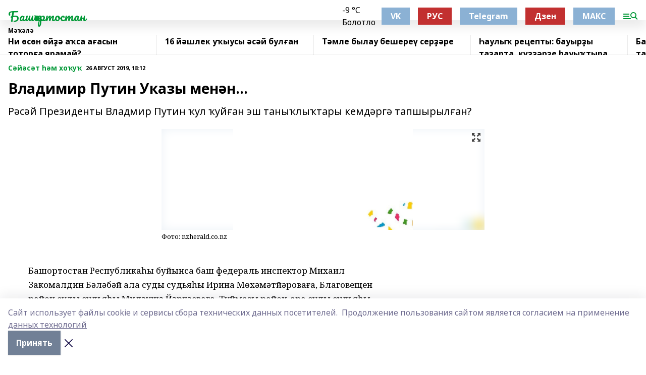

--- FILE ---
content_type: text/html; charset=utf-8
request_url: https://bashgazet.ru/articles/s-y-s-t-m-kho-u/2019-08-26/vladimir-putin-ukazy-men-n-581189
body_size: 25019
content:
<!doctype html>
<html data-n-head-ssr lang="ru" data-n-head="%7B%22lang%22:%7B%22ssr%22:%22ru%22%7D%7D">
  <head >
    <title>Владимир Путин Указы менән...</title><meta data-n-head="ssr" data-hid="google" name="google" content="notranslate"><meta data-n-head="ssr" data-hid="charset" charset="utf-8"><meta data-n-head="ssr" name="viewport" content="width=1300"><meta data-n-head="ssr" data-hid="og:url" property="og:url" content="https://bashgazet.ru/articles/s-y-s-t-m-kho-u/2019-08-26/vladimir-putin-ukazy-men-n-581189"><meta data-n-head="ssr" data-hid="og:type" property="og:type" content="article"><meta data-n-head="ssr" name="yandex-verification" content="fe2b4072c591b806"><meta data-n-head="ssr" name="zen-verification" content="AMJwAumPVfs8lJxYi1vXYhdv41ofII6K7bQqfhDMNC7ziFmhDHNZzD7BklYQx5Ob"><meta data-n-head="ssr" name="google-site-verification" content="WiQJgOX9DUJmyz7dPeE1Atf2n9h8uP-L3knyIZQEMRc"><meta data-n-head="ssr" data-hid="og:title" property="og:title" content="Владимир Путин Указы менән..."><meta data-n-head="ssr" data-hid="og:description" property="og:description" content="Рәсәй Президенты Владмир Путин ҡул ҡуйған эш таныҡлыҡтары кемдәргә  тапшырылған?"><meta data-n-head="ssr" data-hid="description" name="description" content="Рәсәй Президенты Владмир Путин ҡул ҡуйған эш таныҡлыҡтары кемдәргә  тапшырылған?"><meta data-n-head="ssr" data-hid="og:image" property="og:image" content="https://bashgazet.ru/attachments/9391206a6ac80cafe88805dada5813e7c346a525/store/crop/0/0/640/360/640/360/0/c809a8de2abc94f2968144884135caa1681d57b2d6363592e04b7a02e282/placeholder.png"><link data-n-head="ssr" rel="icon" href="https://api.bashinform.ru/attachments/fe645651477acd91f202de1ca871617609332fbc/store/4c3fd45cec76e167c11597895e0c4c41e27f3aba44e70b950ce0ef6006a9/favicon.png"><link data-n-head="ssr" rel="canonical" href="https://bashgazet.ru/articles/s-y-s-t-m-kho-u/2019-08-26/vladimir-putin-ukazy-men-n-581189"><link data-n-head="ssr" rel="preconnect" href="https://fonts.googleapis.com"><link data-n-head="ssr" rel="stylesheet" href="/fonts/noto-sans/index.css"><link data-n-head="ssr" rel="stylesheet" href="https://fonts.googleapis.com/css2?family=Noto+Serif:wght@400;700&amp;display=swap"><link data-n-head="ssr" rel="stylesheet" href="https://fonts.googleapis.com/css2?family=Inter:wght@400;600;700;900&amp;display=swap"><link data-n-head="ssr" rel="stylesheet" href="https://fonts.googleapis.com/css2?family=Montserrat:wght@400;700&amp;display=swap"><link data-n-head="ssr" rel="stylesheet" href="https://fonts.googleapis.com/css2?family=Pacifico&amp;display=swap"><style data-n-head="ssr">:root { --active-color: #009836; }</style><script data-n-head="ssr" src="https://yastatic.net/pcode/adfox/loader.js" crossorigin="anonymous"></script><script data-n-head="ssr" src="https://vk.com/js/api/openapi.js" async></script><script data-n-head="ssr" src="https://widget.sparrow.ru/js/embed.js" async></script><script data-n-head="ssr" src="//web.webpushs.com/js/push/0d68c5778ea352e8944d375e534e639e_1.js" async></script><script data-n-head="ssr" src="https://yandex.ru/ads/system/header-bidding.js" async></script><script data-n-head="ssr" src="https://ads.digitalcaramel.com/js/bashinform.ru.js" type="text/javascript"></script><script data-n-head="ssr">window.yaContextCb = window.yaContextCb || []</script><script data-n-head="ssr" src="https://yandex.ru/ads/system/context.js" async></script><script data-n-head="ssr" type="application/ld+json">{
            "@context": "https://schema.org",
            "@type": "NewsArticle",
            "mainEntityOfPage": {
              "@type": "WebPage",
              "@id": "https://bashgazet.ru/articles/s-y-s-t-m-kho-u/2019-08-26/vladimir-putin-ukazy-men-n-581189"
            },
            "headline" : "Владимир Путин Указы менән...",
            "image": [
              "https://bashgazet.ru/attachments/9391206a6ac80cafe88805dada5813e7c346a525/store/crop/0/0/640/360/640/360/0/c809a8de2abc94f2968144884135caa1681d57b2d6363592e04b7a02e282/placeholder.png"
            ],
            "datePublished": "2019-08-26T18:12:55.000+05:00",
            "author": [{"@type":"Person","name":"Лилиә Дәүләтбәкова."}],
            "publisher": {
              "@type": "Organization",
              "name": "Башҡортостан",
              "logo": {
                "@type": "ImageObject",
                "url": "null"
              }
            },
            "description": "Рәсәй Президенты Владмир Путин ҡул ҡуйған эш таныҡлыҡтары кемдәргә  тапшырылған?"
          }</script><link rel="preload" href="/_nuxt/2b8329c.js" as="script"><link rel="preload" href="/_nuxt/622ad3e.js" as="script"><link rel="preload" href="/_nuxt/8d87fb7.js" as="script"><link rel="preload" href="/_nuxt/26889cd.js" as="script"><link rel="preload" href="/_nuxt/11747bc.js" as="script"><link rel="preload" href="/_nuxt/f8c19a1.js" as="script"><link rel="preload" href="/_nuxt/d6d0d28.js" as="script"><link rel="preload" href="/_nuxt/d945a1d.js" as="script"><link rel="preload" href="/_nuxt/d0a6ea4.js" as="script"><link rel="preload" href="/_nuxt/f8a5f10.js" as="script"><style data-vue-ssr-id="02097838:0 0211d3d2:0 7e56e4e3:0 78c231fa:0 2b202313:0 3ba5510c:0 7deb7420:0 7501b878:0 67a80222:0 01f9c408:0 f11faff8:0 01b9542b:0 74a8f3db:0 fd82e6f0:0 69552a97:0 2bc4b7f8:0 77d4baa4:0 6f94af7f:0 0a7c8cf7:0 67baf181:0 a473ccf0:0 3eb3f9ae:0 0684d134:0 7eba589d:0 44e53ad8:0 d15e8f64:0">.fade-enter,.fade-leave-to{opacity:0}.fade-enter-active,.fade-leave-active{transition:opacity .2s ease}.fade-up-enter-active,.fade-up-leave-active{transition:all .35s}.fade-up-enter,.fade-up-leave-to{opacity:0;transform:translateY(-20px)}.rubric-date{display:flex;align-items:flex-end;margin-bottom:1rem}.cm-rubric{font-weight:700;font-size:14px;margin-right:.5rem;color:var(--active-color)}.cm-date{font-size:11px;text-transform:uppercase;font-weight:700}.cm-story{font-weight:700;font-size:14px;margin-left:.5rem;margin-right:.5rem;color:var(--active-color)}.serif-text{font-family:Noto Serif,serif;line-height:1.65;font-size:17px}.bg-img{background-size:cover;background-position:50%;height:0;position:relative;background-color:#e2e2e2;padding-bottom:56%;>img{position:absolute;left:0;top:0;width:100%;height:100%;-o-object-fit:cover;object-fit:cover;-o-object-position:center;object-position:center}}.btn{--text-opacity:1;color:#fff;color:rgba(255,255,255,var(--text-opacity));text-align:center;padding-top:1.5rem;padding-bottom:1.5rem;font-weight:700;cursor:pointer;margin-top:2rem;border-radius:8px;font-size:20px;background:var(--active-color)}.checkbox{border-radius:.5rem;border-width:1px;margin-right:1.25rem;cursor:pointer;border-color:#e9e9eb;width:32px;height:32px}.checkbox.__active{background:var(--active-color) 50% no-repeat url([data-uri]);border-color:var(--active-color)}.h1{margin-top:1rem;margin-bottom:1.5rem;font-weight:700;line-height:1.07;font-size:32px}.all-matters{text-align:center;cursor:pointer;padding-top:1.5rem;padding-bottom:1.5rem;font-weight:700;margin-bottom:2rem;border-radius:8px;background:#f5f5f5;font-size:20px}.all-matters.__small{padding-top:.75rem;padding-bottom:.75rem;margin-top:1.5rem;font-size:14px;border-radius:4px}[data-desktop]{.rubric-date{margin-bottom:1.25rem}.h1{font-size:46px;margin-top:1.5rem;margin-bottom:1.5rem}section.cols{display:grid;margin-left:58px;grid-gap:16px;grid-template-columns:816px 42px 300px}section.list-cols{display:grid;grid-gap:40px;grid-template-columns:1fr 300px}.matter-grid{display:flex;flex-wrap:wrap;margin-right:-16px}.top-sticky{position:-webkit-sticky;position:sticky;top:48px}.top-sticky.local{top:56px}.top-sticky.ig{top:86px}.top-sticky-matter{position:-webkit-sticky;position:sticky;z-index:1;top:102px}.top-sticky-matter.local{top:110px}.top-sticky-matter.ig{top:140px}}.search-form{display:flex;border-bottom-width:1px;--border-opacity:1;border-color:#fff;border-color:rgba(255,255,255,var(--border-opacity));padding-bottom:.75rem;justify-content:space-between;align-items:center;--text-opacity:1;color:#fff;color:rgba(255,255,255,var(--text-opacity));.reset{cursor:pointer;opacity:.5;display:block}input{background-color:transparent;border-style:none;--text-opacity:1;color:#fff;color:rgba(255,255,255,var(--text-opacity));outline:2px solid transparent;outline-offset:2px;width:66.666667%;font-size:20px}input::-moz-placeholder{color:hsla(0,0%,100%,.18824)}input:-ms-input-placeholder{color:hsla(0,0%,100%,.18824)}input::placeholder{color:hsla(0,0%,100%,.18824)}}[data-desktop] .search-form{width:820px;button{border-radius:.25rem;font-weight:700;padding:.5rem 1.5rem;cursor:pointer;--text-opacity:1;color:#fff;color:rgba(255,255,255,var(--text-opacity));font-size:22px;background:var(--active-color)}input{font-size:28px}.reset{margin-right:2rem;margin-left:auto}}html.locked{overflow:hidden}html{body{letter-spacing:-.03em;font-family:Noto Sans,sans-serif;line-height:1.19;font-size:14px}ol,ul{margin-left:2rem;margin-bottom:1rem;li{margin-bottom:.5rem}}ol{list-style-type:decimal}ul{list-style-type:disc}a{cursor:pointer;color:inherit}iframe,img,object,video{max-width:100%}}.container{padding-left:16px;padding-right:16px}[data-desktop]{min-width:1250px;.container{margin-left:auto;margin-right:auto;padding-left:0;padding-right:0;width:1250px}}
/*! normalize.css v8.0.1 | MIT License | github.com/necolas/normalize.css */html{line-height:1.15;-webkit-text-size-adjust:100%}body{margin:0}main{display:block}h1{font-size:2em;margin:.67em 0}hr{box-sizing:content-box;height:0;overflow:visible}pre{font-family:monospace,monospace;font-size:1em}a{background-color:transparent}abbr[title]{border-bottom:none;text-decoration:underline;-webkit-text-decoration:underline dotted;text-decoration:underline dotted}b,strong{font-weight:bolder}code,kbd,samp{font-family:monospace,monospace;font-size:1em}small{font-size:80%}sub,sup{font-size:75%;line-height:0;position:relative;vertical-align:baseline}sub{bottom:-.25em}sup{top:-.5em}img{border-style:none}button,input,optgroup,select,textarea{font-family:inherit;font-size:100%;line-height:1.15;margin:0}button,input{overflow:visible}button,select{text-transform:none}[type=button],[type=reset],[type=submit],button{-webkit-appearance:button}[type=button]::-moz-focus-inner,[type=reset]::-moz-focus-inner,[type=submit]::-moz-focus-inner,button::-moz-focus-inner{border-style:none;padding:0}[type=button]:-moz-focusring,[type=reset]:-moz-focusring,[type=submit]:-moz-focusring,button:-moz-focusring{outline:1px dotted ButtonText}fieldset{padding:.35em .75em .625em}legend{box-sizing:border-box;color:inherit;display:table;max-width:100%;padding:0;white-space:normal}progress{vertical-align:baseline}textarea{overflow:auto}[type=checkbox],[type=radio]{box-sizing:border-box;padding:0}[type=number]::-webkit-inner-spin-button,[type=number]::-webkit-outer-spin-button{height:auto}[type=search]{-webkit-appearance:textfield;outline-offset:-2px}[type=search]::-webkit-search-decoration{-webkit-appearance:none}::-webkit-file-upload-button{-webkit-appearance:button;font:inherit}details{display:block}summary{display:list-item}[hidden],template{display:none}blockquote,dd,dl,figure,h1,h2,h3,h4,h5,h6,hr,p,pre{margin:0}button{background-color:transparent;background-image:none}button:focus{outline:1px dotted;outline:5px auto -webkit-focus-ring-color}fieldset,ol,ul{margin:0;padding:0}ol,ul{list-style:none}html{font-family:Noto Sans,sans-serif;line-height:1.5}*,:after,:before{box-sizing:border-box;border:0 solid #e2e8f0}hr{border-top-width:1px}img{border-style:solid}textarea{resize:vertical}input::-moz-placeholder,textarea::-moz-placeholder{color:#a0aec0}input:-ms-input-placeholder,textarea:-ms-input-placeholder{color:#a0aec0}input::placeholder,textarea::placeholder{color:#a0aec0}[role=button],button{cursor:pointer}table{border-collapse:collapse}h1,h2,h3,h4,h5,h6{font-size:inherit;font-weight:inherit}a{color:inherit;text-decoration:inherit}button,input,optgroup,select,textarea{padding:0;line-height:inherit;color:inherit}code,kbd,pre,samp{font-family:Menlo,Monaco,Consolas,"Liberation Mono","Courier New",monospace}audio,canvas,embed,iframe,img,object,svg,video{display:block;vertical-align:middle}img,video{max-width:100%;height:auto}.appearance-none{-webkit-appearance:none;-moz-appearance:none;appearance:none}.bg-transparent{background-color:transparent}.bg-black{--bg-opacity:1;background-color:#000;background-color:rgba(0,0,0,var(--bg-opacity))}.bg-white{--bg-opacity:1;background-color:#fff;background-color:rgba(255,255,255,var(--bg-opacity))}.bg-gray-200{--bg-opacity:1;background-color:#edf2f7;background-color:rgba(237,242,247,var(--bg-opacity))}.bg-center{background-position:50%}.bg-top{background-position:top}.bg-no-repeat{background-repeat:no-repeat}.bg-cover{background-size:cover}.bg-contain{background-size:contain}.border-collapse{border-collapse:collapse}.border-black{--border-opacity:1;border-color:#000;border-color:rgba(0,0,0,var(--border-opacity))}.border-blue-400{--border-opacity:1;border-color:#63b3ed;border-color:rgba(99,179,237,var(--border-opacity))}.rounded{border-radius:.25rem}.rounded-lg{border-radius:.5rem}.rounded-full{border-radius:9999px}.border-none{border-style:none}.border-2{border-width:2px}.border-4{border-width:4px}.border{border-width:1px}.border-t-0{border-top-width:0}.border-t{border-top-width:1px}.border-b{border-bottom-width:1px}.cursor-pointer{cursor:pointer}.block{display:block}.inline-block{display:inline-block}.flex{display:flex}.table{display:table}.grid{display:grid}.hidden{display:none}.flex-col{flex-direction:column}.flex-wrap{flex-wrap:wrap}.flex-no-wrap{flex-wrap:nowrap}.items-center{align-items:center}.justify-center{justify-content:center}.justify-between{justify-content:space-between}.flex-grow-0{flex-grow:0}.flex-shrink-0{flex-shrink:0}.order-first{order:-9999}.order-last{order:9999}.font-sans{font-family:Noto Sans,sans-serif}.font-serif{font-family:Noto Serif,serif}.font-medium{font-weight:500}.font-semibold{font-weight:600}.font-bold{font-weight:700}.h-3{height:.75rem}.h-6{height:1.5rem}.h-12{height:3rem}.h-auto{height:auto}.h-full{height:100%}.text-xs{font-size:11px}.text-sm{font-size:12px}.text-base{font-size:14px}.text-lg{font-size:16px}.text-xl{font-size:18px}.text-2xl{font-size:21px}.text-3xl{font-size:30px}.text-4xl{font-size:46px}.leading-6{line-height:1.5rem}.leading-none{line-height:1}.leading-tight{line-height:1.07}.leading-snug{line-height:1.125}.m-0{margin:0}.my-0{margin-top:0;margin-bottom:0}.mx-0{margin-left:0;margin-right:0}.mx-1{margin-left:.25rem;margin-right:.25rem}.mx-2{margin-left:.5rem;margin-right:.5rem}.my-4{margin-top:1rem;margin-bottom:1rem}.mx-4{margin-left:1rem;margin-right:1rem}.my-5{margin-top:1.25rem;margin-bottom:1.25rem}.mx-5{margin-left:1.25rem;margin-right:1.25rem}.my-6{margin-top:1.5rem;margin-bottom:1.5rem}.my-8{margin-top:2rem;margin-bottom:2rem}.mx-auto{margin-left:auto;margin-right:auto}.-mx-3{margin-left:-.75rem;margin-right:-.75rem}.-my-4{margin-top:-1rem;margin-bottom:-1rem}.mt-0{margin-top:0}.mr-0{margin-right:0}.mb-0{margin-bottom:0}.ml-0{margin-left:0}.mt-1{margin-top:.25rem}.mr-1{margin-right:.25rem}.mb-1{margin-bottom:.25rem}.ml-1{margin-left:.25rem}.mt-2{margin-top:.5rem}.mr-2{margin-right:.5rem}.mb-2{margin-bottom:.5rem}.ml-2{margin-left:.5rem}.mt-3{margin-top:.75rem}.mr-3{margin-right:.75rem}.mb-3{margin-bottom:.75rem}.mt-4{margin-top:1rem}.mr-4{margin-right:1rem}.mb-4{margin-bottom:1rem}.ml-4{margin-left:1rem}.mt-5{margin-top:1.25rem}.mr-5{margin-right:1.25rem}.mb-5{margin-bottom:1.25rem}.mt-6{margin-top:1.5rem}.mr-6{margin-right:1.5rem}.mb-6{margin-bottom:1.5rem}.mt-8{margin-top:2rem}.mr-8{margin-right:2rem}.mb-8{margin-bottom:2rem}.ml-8{margin-left:2rem}.mt-10{margin-top:2.5rem}.ml-10{margin-left:2.5rem}.mt-12{margin-top:3rem}.mb-12{margin-bottom:3rem}.mt-16{margin-top:4rem}.mb-16{margin-bottom:4rem}.mr-20{margin-right:5rem}.mr-auto{margin-right:auto}.ml-auto{margin-left:auto}.mt-px{margin-top:1px}.-mt-2{margin-top:-.5rem}.max-w-none{max-width:none}.max-w-full{max-width:100%}.object-contain{-o-object-fit:contain;object-fit:contain}.object-cover{-o-object-fit:cover;object-fit:cover}.object-center{-o-object-position:center;object-position:center}.opacity-0{opacity:0}.opacity-50{opacity:.5}.outline-none{outline:2px solid transparent;outline-offset:2px}.overflow-auto{overflow:auto}.overflow-hidden{overflow:hidden}.overflow-visible{overflow:visible}.p-0{padding:0}.p-2{padding:.5rem}.p-3{padding:.75rem}.p-4{padding:1rem}.p-8{padding:2rem}.px-0{padding-left:0;padding-right:0}.py-1{padding-top:.25rem;padding-bottom:.25rem}.px-1{padding-left:.25rem;padding-right:.25rem}.py-2{padding-top:.5rem;padding-bottom:.5rem}.px-2{padding-left:.5rem;padding-right:.5rem}.py-3{padding-top:.75rem;padding-bottom:.75rem}.px-3{padding-left:.75rem;padding-right:.75rem}.py-4{padding-top:1rem;padding-bottom:1rem}.px-4{padding-left:1rem;padding-right:1rem}.px-5{padding-left:1.25rem;padding-right:1.25rem}.px-6{padding-left:1.5rem;padding-right:1.5rem}.py-8{padding-top:2rem;padding-bottom:2rem}.py-10{padding-top:2.5rem;padding-bottom:2.5rem}.pt-0{padding-top:0}.pr-0{padding-right:0}.pb-0{padding-bottom:0}.pt-1{padding-top:.25rem}.pt-2{padding-top:.5rem}.pb-2{padding-bottom:.5rem}.pl-2{padding-left:.5rem}.pt-3{padding-top:.75rem}.pb-3{padding-bottom:.75rem}.pt-4{padding-top:1rem}.pr-4{padding-right:1rem}.pb-4{padding-bottom:1rem}.pl-4{padding-left:1rem}.pt-5{padding-top:1.25rem}.pr-5{padding-right:1.25rem}.pb-5{padding-bottom:1.25rem}.pl-5{padding-left:1.25rem}.pt-6{padding-top:1.5rem}.pb-6{padding-bottom:1.5rem}.pl-6{padding-left:1.5rem}.pt-8{padding-top:2rem}.pb-8{padding-bottom:2rem}.pr-10{padding-right:2.5rem}.pb-12{padding-bottom:3rem}.pl-12{padding-left:3rem}.pb-16{padding-bottom:4rem}.pointer-events-none{pointer-events:none}.fixed{position:fixed}.absolute{position:absolute}.relative{position:relative}.sticky{position:-webkit-sticky;position:sticky}.top-0{top:0}.right-0{right:0}.bottom-0{bottom:0}.left-0{left:0}.left-auto{left:auto}.shadow{box-shadow:0 1px 3px 0 rgba(0,0,0,.1),0 1px 2px 0 rgba(0,0,0,.06)}.shadow-none{box-shadow:none}.text-center{text-align:center}.text-right{text-align:right}.text-transparent{color:transparent}.text-black{--text-opacity:1;color:#000;color:rgba(0,0,0,var(--text-opacity))}.text-white{--text-opacity:1;color:#fff;color:rgba(255,255,255,var(--text-opacity))}.text-gray-600{--text-opacity:1;color:#718096;color:rgba(113,128,150,var(--text-opacity))}.text-gray-700{--text-opacity:1;color:#4a5568;color:rgba(74,85,104,var(--text-opacity))}.uppercase{text-transform:uppercase}.underline{text-decoration:underline}.tracking-tight{letter-spacing:-.05em}.select-none{-webkit-user-select:none;-moz-user-select:none;-ms-user-select:none;user-select:none}.select-all{-webkit-user-select:all;-moz-user-select:all;-ms-user-select:all;user-select:all}.visible{visibility:visible}.invisible{visibility:hidden}.whitespace-no-wrap{white-space:nowrap}.w-3{width:.75rem}.w-auto{width:auto}.w-1\/3{width:33.333333%}.w-full{width:100%}.z-20{z-index:20}.z-50{z-index:50}.gap-1{grid-gap:.25rem;gap:.25rem}.gap-2{grid-gap:.5rem;gap:.5rem}.gap-3{grid-gap:.75rem;gap:.75rem}.gap-4{grid-gap:1rem;gap:1rem}.gap-5{grid-gap:1.25rem;gap:1.25rem}.gap-6{grid-gap:1.5rem;gap:1.5rem}.gap-8{grid-gap:2rem;gap:2rem}.gap-10{grid-gap:2.5rem;gap:2.5rem}.grid-cols-1{grid-template-columns:repeat(1,minmax(0,1fr))}.grid-cols-2{grid-template-columns:repeat(2,minmax(0,1fr))}.grid-cols-3{grid-template-columns:repeat(3,minmax(0,1fr))}.grid-cols-4{grid-template-columns:repeat(4,minmax(0,1fr))}.grid-cols-5{grid-template-columns:repeat(5,minmax(0,1fr))}.transform{--transform-translate-x:0;--transform-translate-y:0;--transform-rotate:0;--transform-skew-x:0;--transform-skew-y:0;--transform-scale-x:1;--transform-scale-y:1;transform:translateX(var(--transform-translate-x)) translateY(var(--transform-translate-y)) rotate(var(--transform-rotate)) skewX(var(--transform-skew-x)) skewY(var(--transform-skew-y)) scaleX(var(--transform-scale-x)) scaleY(var(--transform-scale-y))}.transition-all{transition-property:all}.transition{transition-property:background-color,border-color,color,fill,stroke,opacity,box-shadow,transform}@-webkit-keyframes spin{to{transform:rotate(1turn)}}@keyframes spin{to{transform:rotate(1turn)}}@-webkit-keyframes ping{75%,to{transform:scale(2);opacity:0}}@keyframes ping{75%,to{transform:scale(2);opacity:0}}@-webkit-keyframes pulse{50%{opacity:.5}}@keyframes pulse{50%{opacity:.5}}@-webkit-keyframes bounce{0%,to{transform:translateY(-25%);-webkit-animation-timing-function:cubic-bezier(.8,0,1,1);animation-timing-function:cubic-bezier(.8,0,1,1)}50%{transform:none;-webkit-animation-timing-function:cubic-bezier(0,0,.2,1);animation-timing-function:cubic-bezier(0,0,.2,1)}}@keyframes bounce{0%,to{transform:translateY(-25%);-webkit-animation-timing-function:cubic-bezier(.8,0,1,1);animation-timing-function:cubic-bezier(.8,0,1,1)}50%{transform:none;-webkit-animation-timing-function:cubic-bezier(0,0,.2,1);animation-timing-function:cubic-bezier(0,0,.2,1)}}
.nuxt-progress{position:fixed;top:0;left:0;right:0;height:2px;width:0;opacity:1;transition:width .1s,opacity .4s;background-color:var(--active-color);z-index:999999}.nuxt-progress.nuxt-progress-notransition{transition:none}.nuxt-progress-failed{background-color:red}
.page_1iNBq{position:relative;min-height:65vh}[data-desktop]{.topBanner_Im5IM{margin-left:auto;margin-right:auto;width:1256px}}
.bnr_2VvRX{margin-left:auto;margin-right:auto;width:300px}.bnr_2VvRX:not(:empty){margin-bottom:1rem}.bnrContainer_1ho9N.mb-0 .bnr_2VvRX{margin-bottom:0}[data-desktop]{.bnr_2VvRX{width:auto;margin-left:0;margin-right:0}}
.topline-container[data-v-7682f57c]{position:-webkit-sticky;position:sticky;top:0;z-index:10}.bottom-menu[data-v-7682f57c]{--bg-opacity:1;background-color:#fff;background-color:rgba(255,255,255,var(--bg-opacity));height:45px;box-shadow:0 15px 20px rgba(0,0,0,.08)}.bottom-menu.__dark[data-v-7682f57c]{--bg-opacity:1;background-color:#000;background-color:rgba(0,0,0,var(--bg-opacity));.bottom-menu-link{--text-opacity:1;color:#fff;color:rgba(255,255,255,var(--text-opacity))}.bottom-menu-link:hover{color:var(--active-color)}}.bottom-menu-links[data-v-7682f57c]{display:flex;overflow:auto;grid-gap:1rem;gap:1rem;padding-top:1rem;padding-bottom:1rem;scrollbar-width:none}.bottom-menu-links[data-v-7682f57c]::-webkit-scrollbar{display:none}.bottom-menu-link[data-v-7682f57c]{white-space:nowrap;font-weight:700}.bottom-menu-link[data-v-7682f57c]:hover{color:var(--active-color)}
.topline_KUXuM{--bg-opacity:1;background-color:#fff;background-color:rgba(255,255,255,var(--bg-opacity));padding-top:.5rem;padding-bottom:.5rem;position:relative;box-shadow:0 15px 20px rgba(0,0,0,.08);height:40px;z-index:1}.topline_KUXuM.__dark_3HDH5{--bg-opacity:1;background-color:#000;background-color:rgba(0,0,0,var(--bg-opacity))}[data-desktop]{.topline_KUXuM{height:50px}}
.container_3LUUG{display:flex;align-items:center;justify-content:space-between}.container_3LUUG.__dark_AMgBk{.logo_1geVj{--text-opacity:1;color:#fff;color:rgba(255,255,255,var(--text-opacity))}.menu-trigger_2_P72{--bg-opacity:1;background-color:#fff;background-color:rgba(255,255,255,var(--bg-opacity))}.lang_107ai,.topline-item_1BCyx{--text-opacity:1;color:#fff;color:rgba(255,255,255,var(--text-opacity))}.lang_107ai{background-image:url([data-uri])}}.lang_107ai{margin-left:auto;margin-right:1.25rem;padding-right:1rem;padding-left:.5rem;cursor:pointer;display:flex;align-items:center;font-weight:700;-webkit-appearance:none;-moz-appearance:none;appearance:none;outline:2px solid transparent;outline-offset:2px;text-transform:uppercase;background:no-repeat url([data-uri]) calc(100% - 3px) 50%}.logo-img_9ttWw{max-height:30px}.logo-text_Gwlnp{white-space:nowrap;font-family:Pacifico,serif;font-size:24px;line-height:.9;color:var(--active-color)}.menu-trigger_2_P72{cursor:pointer;width:30px;height:24px;background:var(--active-color);-webkit-mask:no-repeat url(/_nuxt/img/menu.cffb7c4.svg) center;mask:no-repeat url(/_nuxt/img/menu.cffb7c4.svg) center}.menu-trigger_2_P72.__cross_3NUSb{-webkit-mask-image:url([data-uri]);mask-image:url([data-uri])}.topline-item_1BCyx{font-weight:700;line-height:1;margin-right:16px}.topline-item_1BCyx,.topline-item_1BCyx.blue_1SDgs,.topline-item_1BCyx.red_1EmKm{--text-opacity:1;color:#fff;color:rgba(255,255,255,var(--text-opacity))}.topline-item_1BCyx.blue_1SDgs,.topline-item_1BCyx.red_1EmKm{padding:9px 18px;background:#8bb1d4}.topline-item_1BCyx.red_1EmKm{background:#c23030}.topline-item_1BCyx.default_3xuLv{font-size:12px;color:var(--active-color);max-width:100px}[data-desktop]{.logo-img_9ttWw{max-height:40px}.logo-text_Gwlnp{position:relative;top:-3px;font-size:36px}.slogan-desktop_2LraR{font-size:11px;margin-left:2.5rem;font-weight:700;text-transform:uppercase;color:#5e6a70}.lang_107ai{margin-left:0}}
.weather[data-v-f75b9a02]{display:flex;align-items:center;.icon{border-radius:9999px;margin-right:.5rem;background:var(--active-color) no-repeat 50%/11px;width:18px;height:18px}.clear{background-image:url(/_nuxt/img/clear.504a39c.svg)}.clouds{background-image:url(/_nuxt/img/clouds.35bb1b1.svg)}.few_clouds{background-image:url(/_nuxt/img/few_clouds.849e8ce.svg)}.rain{background-image:url(/_nuxt/img/rain.fa221cc.svg)}.snow{background-image:url(/_nuxt/img/snow.3971728.svg)}.thunderstorm_w_rain{background-image:url(/_nuxt/img/thunderstorm_w_rain.f4f5bf2.svg)}.thunderstorm{background-image:url(/_nuxt/img/thunderstorm.bbf00c1.svg)}.text{font-size:12px;font-weight:700;line-height:1;color:rgba(0,0,0,.9)}}.__dark.weather .text[data-v-f75b9a02]{--text-opacity:1;color:#fff;color:rgba(255,255,255,var(--text-opacity))}
.block_35WEi{position:-webkit-sticky;position:sticky;left:0;width:100%;padding-top:.75rem;padding-bottom:.75rem;--bg-opacity:1;background-color:#fff;background-color:rgba(255,255,255,var(--bg-opacity));--text-opacity:1;color:#000;color:rgba(0,0,0,var(--text-opacity));height:68px;z-index:8;border-bottom:1px solid rgba(0,0,0,.08235)}.block_35WEi.invisible_3bwn4{visibility:hidden}.block_35WEi.local_2u9p8,.block_35WEi.local_ext_2mSQw{top:40px}.block_35WEi.local_2u9p8.has_bottom_items_u0rcZ,.block_35WEi.local_ext_2mSQw.has_bottom_items_u0rcZ{top:85px}.block_35WEi.ig_3ld7e{top:50px}.block_35WEi.ig_3ld7e.has_bottom_items_u0rcZ{top:95px}.block_35WEi.bi_3BhQ1,.block_35WEi.bi_ext_1Yp6j{top:49px}.block_35WEi.bi_3BhQ1.has_bottom_items_u0rcZ,.block_35WEi.bi_ext_1Yp6j.has_bottom_items_u0rcZ{top:94px}.block_35WEi.red_wPGsU{background:#fdf3f3;.blockTitle_1BF2P{color:#d65a47}}.block_35WEi.blue_2AJX7{background:#e6ecf2;.blockTitle_1BF2P{color:#8bb1d4}}.block_35WEi{.loading_1RKbb{height:1.5rem;margin:0 auto}}.blockTitle_1BF2P{font-weight:700;font-size:12px;margin-bottom:.25rem;display:inline-block;overflow:hidden;max-height:1.2em;display:-webkit-box;-webkit-line-clamp:1;-webkit-box-orient:vertical;text-overflow:ellipsis}.items_2XU71{display:flex;overflow:auto;margin-left:-16px;margin-right:-16px;padding-left:16px;padding-right:16px}.items_2XU71::-webkit-scrollbar{display:none}.item_KFfAv{flex-shrink:0;flex-grow:0;padding-right:1rem;margin-right:1rem;font-weight:700;overflow:hidden;width:295px;max-height:2.4em;border-right:1px solid rgba(0,0,0,.08235);display:-webkit-box;-webkit-line-clamp:2;-webkit-box-orient:vertical;text-overflow:ellipsis}.item_KFfAv:hover{opacity:.75}[data-desktop]{.block_35WEi{height:54px}.block_35WEi.local_2u9p8,.block_35WEi.local_ext_2mSQw{top:50px}.block_35WEi.local_2u9p8.has_bottom_items_u0rcZ,.block_35WEi.local_ext_2mSQw.has_bottom_items_u0rcZ{top:95px}.block_35WEi.ig_3ld7e{top:80px}.block_35WEi.ig_3ld7e.has_bottom_items_u0rcZ{top:125px}.block_35WEi.bi_3BhQ1,.block_35WEi.bi_ext_1Yp6j{top:42px}.block_35WEi.bi_3BhQ1.has_bottom_items_u0rcZ,.block_35WEi.bi_ext_1Yp6j.has_bottom_items_u0rcZ{top:87px}.block_35WEi.image_3yONs{.prev_1cQoq{background-image:url([data-uri])}.next_827zB{background-image:url([data-uri])}}.wrapper_TrcU4{display:grid;grid-template-columns:240px calc(100% - 320px)}.next_827zB,.prev_1cQoq{position:absolute;cursor:pointer;width:24px;height:24px;top:4px;left:210px;background:url([data-uri])}.next_827zB{left:auto;right:15px;background:url([data-uri])}.blockTitle_1BF2P{font-size:18px;padding-right:2.5rem;margin-right:0;max-height:2.4em;-webkit-line-clamp:2}.items_2XU71{margin-left:0;padding-left:0;-ms-scroll-snap-type:x mandatory;scroll-snap-type:x mandatory;scroll-behavior:smooth;scrollbar-width:none}.item_KFfAv,.items_2XU71{margin-right:0;padding-right:0}.item_KFfAv{padding-left:1.25rem;scroll-snap-align:start;width:310px;border-left:1px solid rgba(0,0,0,.08235);border-right:none}}
@-webkit-keyframes rotate-data-v-8cdd8c10{0%{transform:rotate(0)}to{transform:rotate(1turn)}}@keyframes rotate-data-v-8cdd8c10{0%{transform:rotate(0)}to{transform:rotate(1turn)}}.component[data-v-8cdd8c10]{height:3rem;margin-top:1.5rem;margin-bottom:1.5rem;display:flex;justify-content:center;align-items:center;span{height:100%;width:4rem;background:no-repeat url(/_nuxt/img/loading.dd38236.svg) 50%/contain;-webkit-animation:rotate-data-v-8cdd8c10 .8s infinite;animation:rotate-data-v-8cdd8c10 .8s infinite}}
.promo_ZrQsB{text-align:center;display:block;--text-opacity:1;color:#fff;color:rgba(255,255,255,var(--text-opacity));font-weight:500;font-size:16px;line-height:1;position:relative;z-index:1;background:#d65a47;padding:6px 20px}[data-desktop]{.promo_ZrQsB{margin-left:auto;margin-right:auto;font-size:18px;padding:12px 40px}}
.feedTriggerMobile_1uP3h{text-align:center;width:100%;left:0;bottom:0;padding:1rem;color:#000;color:rgba(0,0,0,var(--text-opacity));background:#e7e7e7;filter:drop-shadow(0 -10px 30px rgba(0,0,0,.4))}.feedTriggerMobile_1uP3h,[data-desktop] .feedTriggerDesktop_eR1zC{position:fixed;font-weight:700;--text-opacity:1;z-index:8}[data-desktop] .feedTriggerDesktop_eR1zC{color:#fff;color:rgba(255,255,255,var(--text-opacity));cursor:pointer;padding:1rem 1rem 1rem 1.5rem;display:flex;align-items:center;justify-content:space-between;width:auto;font-size:28px;right:20px;bottom:20px;line-height:.85;background:var(--active-color);.new_36fkO{--bg-opacity:1;background-color:#fff;background-color:rgba(255,255,255,var(--bg-opacity));font-size:18px;padding:.25rem .5rem;margin-left:1rem;color:var(--active-color)}}
.noindex_1PbKm{display:block}.rubricDate_XPC5P{display:flex;margin-bottom:1rem;align-items:center;flex-wrap:wrap;grid-row-gap:.5rem;row-gap:.5rem}[data-desktop]{.rubricDate_XPC5P{margin-left:58px}.noindex_1PbKm,.pollContainer_25rgc{margin-left:40px}.noindex_1PbKm{width:700px}}
.h1_fQcc_{margin-top:0;margin-bottom:1rem;font-size:28px}.bigLead_37UJd{margin-bottom:1.25rem;font-size:20px}[data-desktop]{.h1_fQcc_{margin-bottom:1.25rem;margin-top:0;font-size:40px}.bigLead_37UJd{font-size:21px;margin-bottom:2rem}.smallLead_3mYo6{font-size:21px;font-weight:500}.leadImg_n0Xok{display:grid;grid-gap:2rem;gap:2rem;margin-bottom:2rem;grid-template-columns:repeat(2,minmax(0,1fr));margin-left:40px;width:700px}}
.partner[data-v-73e20f19]{margin-top:1rem;margin-bottom:1rem;color:rgba(0,0,0,.31373)}
.blurImgContainer_3_532{position:relative;overflow:hidden;--bg-opacity:1;background-color:#edf2f7;background-color:rgba(237,242,247,var(--bg-opacity));background-position:50%;background-repeat:no-repeat;display:flex;align-items:center;justify-content:center;aspect-ratio:16/9;background-image:url(/img/loading.svg)}.blurImgBlur_2fI8T{background-position:50%;background-size:cover;filter:blur(10px)}.blurImgBlur_2fI8T,.blurImgImg_ZaMSE{position:absolute;left:0;top:0;width:100%;height:100%}.blurImgImg_ZaMSE{-o-object-fit:contain;object-fit:contain;-o-object-position:center;object-position:center}.play_hPlPQ{background-size:contain;background-position:50%;background-repeat:no-repeat;position:relative;z-index:1;width:18%;min-width:30px;max-width:80px;aspect-ratio:1/1;background-image:url([data-uri])}[data-desktop]{.play_hPlPQ{min-width:35px}}
.fs-icon[data-v-2dcb0dcc]{position:absolute;cursor:pointer;right:0;top:0;transition-property:background-color,border-color,color,fill,stroke,opacity,box-shadow,transform;transition-duration:.3s;width:25px;height:25px;background:url(/_nuxt/img/fs.32f317e.svg) 0 100% no-repeat}
.photoText_slx0c{padding-top:.25rem;font-family:Noto Serif,serif;font-size:13px;a{color:var(--active-color)}}.author_1ZcJr{color:rgba(0,0,0,.50196);span{margin-right:.25rem}}[data-desktop]{.photoText_slx0c{padding-top:.75rem;font-size:12px;line-height:1}.author_1ZcJr{font-size:11px}}.photoText_slx0c.textWhite_m9vxt{--text-opacity:1;color:#fff;color:rgba(255,255,255,var(--text-opacity));.author_1ZcJr{--text-opacity:1;color:#fff;color:rgba(255,255,255,var(--text-opacity))}}
.block_1h4f8{margin-bottom:1.5rem}[data-desktop] .block_1h4f8{margin-bottom:2rem}
.paragraph[data-v-7a4bd814]{a{color:var(--active-color)}p{margin-bottom:1.5rem}ol,ul{margin-left:2rem;margin-bottom:1rem;li{margin-bottom:.5rem}}ol{list-style-type:decimal}ul{list-style-type:disc}.question{font-weight:700;font-size:21px;line-height:1.43}.answer:before,.question:before{content:"— "}h2,h3,h4{font-weight:700;margin-bottom:1.5rem;line-height:1.07;font-family:Noto Sans,sans-serif}h2{font-size:30px}h3{font-size:21px}h4{font-size:18px}blockquote{padding-top:1rem;padding-bottom:1rem;margin-bottom:1rem;font-weight:700;font-family:Noto Sans,sans-serif;border-top:6px solid var(--active-color);border-bottom:6px solid var(--active-color);font-size:19px;line-height:1.15}.table-wrapper{overflow:auto}table{border-collapse:collapse;margin-top:1rem;margin-bottom:1rem;min-width:100%;td{padding:.75rem .5rem;border-width:1px}p{margin:0}}}
.readus_3o8ag{margin-bottom:1.5rem;font-weight:700;font-size:16px}.subscribeButton_2yILe{font-weight:700;--text-opacity:1;color:#fff;color:rgba(255,255,255,var(--text-opacity));text-align:center;letter-spacing:-.05em;background:var(--active-color);padding:0 8px 3px;border-radius:11px;font-size:15px;width:140px}.rTitle_ae5sX{margin-bottom:1rem;font-family:Noto Sans,sans-serif;font-weight:700;color:#202022;font-size:20px;font-style:normal;line-height:normal}.items_1vOtx{display:flex;flex-wrap:wrap;grid-gap:.75rem;gap:.75rem;max-width:360px}.items_1vOtx.regional_OHiaP{.socialIcon_1xwkP{width:calc(33% - 10px)}.socialIcon_1xwkP:first-child,.socialIcon_1xwkP:nth-child(2){width:calc(50% - 10px)}}.socialIcon_1xwkP{margin-bottom:.5rem;background-size:contain;background-repeat:no-repeat;flex-shrink:0;width:calc(50% - 10px);background-position:0;height:30px}.vkIcon_1J2rG{background-image:url(/_nuxt/img/vk.07bf3d5.svg)}.vkShortIcon_1XRTC{background-image:url(/_nuxt/img/vk-short.1e19426.svg)}.tgIcon_3Y6iI{background-image:url(/_nuxt/img/tg.bfb93b5.svg)}.zenIcon_1Vpt0{background-image:url(/_nuxt/img/zen.1c41c49.svg)}.okIcon_3Q4dv{background-image:url(/_nuxt/img/ok.de8d66c.svg)}.okShortIcon_12fSg{background-image:url(/_nuxt/img/ok-short.e0e3723.svg)}.maxIcon_3MreL{background-image:url(/_nuxt/img/max.da7c1ef.png)}[data-desktop]{.readus_3o8ag{margin-left:2.5rem}.items_1vOtx{flex-wrap:nowrap;max-width:none;align-items:center}.subscribeButton_2yILe{text-align:center;font-weight:700;width:auto;padding:4px 7px 7px;font-size:25px}.socialIcon_1xwkP{height:45px}.vkIcon_1J2rG{width:197px!important}.vkShortIcon_1XRTC{width:90px!important}.tgIcon_3Y6iI{width:160px!important}.zenIcon_1Vpt0{width:110px!important}.okIcon_3Q4dv{width:256px!important}.okShortIcon_12fSg{width:90px!important}.maxIcon_3MreL{width:110px!important}}
.socials_3qx1G{margin-bottom:1.5rem}.socials_3qx1G.__black a{--border-opacity:1;border-color:#000;border-color:rgba(0,0,0,var(--border-opacity))}.socials_3qx1G.__border-white_1pZ66 .items_JTU4t a{--border-opacity:1;border-color:#fff;border-color:rgba(255,255,255,var(--border-opacity))}.socials_3qx1G{a{display:block;background-position:50%;background-repeat:no-repeat;cursor:pointer;width:20%;border:.5px solid #e2e2e2;border-right-width:0;height:42px}a:last-child{border-right-width:1px}}.items_JTU4t{display:flex}.vk_3jS8H{background-image:url(/_nuxt/img/vk.a3fc87d.svg)}.ok_3Znis{background-image:url(/_nuxt/img/ok.480e53f.svg)}.wa_32a2a{background-image:url(/_nuxt/img/wa.f2f254d.svg)}.tg_1vndD{background-image:url([data-uri])}.print_3gkIT{background-image:url(/_nuxt/img/print.f5ef7f3.svg)}.max_sqBYC{background-image:url([data-uri])}[data-desktop]{.socials_3qx1G{margin-bottom:0;width:42px}.socials_3qx1G.__sticky{position:-webkit-sticky;position:sticky;top:102px}.socials_3qx1G.__sticky.local_3XMUZ{top:110px}.socials_3qx1G.__sticky.ig_zkzMn{top:140px}.socials_3qx1G{a{width:auto;border-width:1px;border-bottom-width:0}a:last-child{border-bottom-width:1px}}.items_JTU4t{display:block}}.socials_3qx1G.__dark_1QzU6{a{border-color:#373737}.vk_3jS8H{background-image:url(/_nuxt/img/vk-white.dc41d20.svg)}.ok_3Znis{background-image:url(/_nuxt/img/ok-white.c2036d3.svg)}.wa_32a2a{background-image:url(/_nuxt/img/wa-white.e567518.svg)}.tg_1vndD{background-image:url([data-uri])}.print_3gkIT{background-image:url(/_nuxt/img/print-white.f6fd3d9.svg)}.max_sqBYC{background-image:url([data-uri])}}
.blockTitle_2XRiy{margin-bottom:.75rem;font-weight:700;font-size:28px}.itemsContainer_3JjHp{overflow:auto;margin-right:-1rem}.items_Kf7PA{width:770px;display:flex;overflow:auto}.teaserItem_ZVyTH{padding:.75rem;background:#f2f2f4;width:240px;margin-right:16px;.img_3lUmb{margin-bottom:.5rem}.title_3KNuK{line-height:1.07;font-size:18px;font-weight:700}}.teaserItem_ZVyTH:hover .title_3KNuK{color:var(--active-color)}[data-desktop]{.blockTitle_2XRiy{font-size:30px}.itemsContainer_3JjHp{margin-right:0;overflow:visible}.items_Kf7PA{display:grid;grid-template-columns:repeat(3,minmax(0,1fr));grid-gap:1.5rem;gap:1.5rem;width:auto;overflow:visible}.teaserItem_ZVyTH{width:auto;margin-right:0;background-color:transparent;padding:0;.img_3lUmb{background:#8894a2 url(/_nuxt/img/pattern-mix.5c9ce73.svg) 100% 100% no-repeat;padding-right:40px}.title_3KNuK{font-size:21px}}}
.footer_2pohu{padding:2rem .75rem;margin-top:2rem;position:relative;background:#282828;color:#eceff1}[data-desktop]{.footer_2pohu{padding:2.5rem 0}}
.footerContainer_YJ8Ze{display:grid;grid-template-columns:repeat(1,minmax(0,1fr));grid-gap:20px;font-family:Inter,sans-serif;font-size:13px;line-height:1.38;a{--text-opacity:1;color:#fff;color:rgba(255,255,255,var(--text-opacity));opacity:.75}a:hover{opacity:.5}}.contacts_3N-fT{display:grid;grid-template-columns:repeat(1,minmax(0,1fr));grid-gap:.75rem;gap:.75rem}[data-desktop]{.footerContainer_YJ8Ze{grid-gap:2.5rem;gap:2.5rem;grid-template-columns:1fr 1fr 1fr 220px;padding-bottom:20px!important}.footerContainer_YJ8Ze.__2_3FM1O{grid-template-columns:1fr 220px}.footerContainer_YJ8Ze.__3_2yCD-{grid-template-columns:1fr 1fr 220px}.footerContainer_YJ8Ze.__4_33040{grid-template-columns:1fr 1fr 1fr 220px}}</style>
  </head>
  <body class="desktop " data-desktop="1" data-n-head="%7B%22class%22:%7B%22ssr%22:%22desktop%20%22%7D,%22data-desktop%22:%7B%22ssr%22:%221%22%7D%7D">
    <div data-server-rendered="true" id="__nuxt"><!----><div id="__layout"><div><!----> <div class="bg-white"><div class="bnrContainer_1ho9N mb-0 topBanner_Im5IM"><div title="banner_1" class="adfox-bnr bnr_2VvRX"></div></div> <!----> <div class="mb-0 bnrContainer_1ho9N"><div title="fullscreen" class="html-bnr bnr_2VvRX"></div></div> <!----></div> <div class="topline-container" data-v-7682f57c><div data-v-7682f57c><div class="topline_KUXuM"><div class="container container_3LUUG"><a href="/" class="nuxt-link-active logo-text_Gwlnp">Башҡортостан</a> <!----> <div class="weather ml-auto mr-3" data-v-f75b9a02><div class="icon clouds" data-v-f75b9a02></div> <div class="text" data-v-f75b9a02>-9 °С <br data-v-f75b9a02>Болотло</div></div> <a href="https://vk.com/gazetabashkortostan" target="_blank" class="topline-item_1BCyx blue_1SDgs">VK</a><a href="https://rus.bashgazet.ru" target="_blank" class="topline-item_1BCyx red_1EmKm">РУС</a><a href="https://t.me/bash_news102" target="_blank" class="topline-item_1BCyx blue_1SDgs">Telegram</a><a href="https://dzen.ru/bashkortostan" target="_blank" class="topline-item_1BCyx red_1EmKm">Дзен</a><a href="https://max.ru/gazetabashkortostan" target="_blank" class="topline-item_1BCyx blue_1SDgs">МАКС</a> <!----> <div class="menu-trigger_2_P72"></div></div></div></div> <!----></div> <div><div class="block_35WEi undefined local_ext_2mSQw"><div class="component loading_1RKbb" data-v-8cdd8c10><span data-v-8cdd8c10></span></div></div> <!----> <div class="page_1iNBq"><div><!----> <div class="feedTriggerDesktop_eR1zC"><span>Бөтә яңылыҡтар</span> <!----></div></div> <div class="container mt-4"><div><div class="rubricDate_XPC5P"><a href="/articles/s-y-s-t-m-kho-u" class="cm-rubric nuxt-link-active">Сәйәсәт һәм хоҡуҡ</a> <div class="cm-date mr-2">26 Август 2019, 18:12</div> <!----> <!----></div> <section class="cols"><div><div class="mb-4"><!----> <h1 class="h1 h1_fQcc_">Владимир Путин Указы менән...</h1> <h2 class="bigLead_37UJd">Рәсәй Президенты Владмир Путин ҡул ҡуйған эш таныҡлыҡтары кемдәргә  тапшырылған?</h2> <div data-v-73e20f19><!----> <!----></div> <!----> <div class="relative mx-auto" style="max-width:640px;"><div><div class="blurImgContainer_3_532" style="filter:brightness(100%);min-height:200px;"><div class="blurImgBlur_2fI8T" style="background-image:url(https://bashgazet.ru/attachments/976ad618214bafdc09b409257c75a8e31b341c38/store/crop/0/0/640/360/1600/0/0/c809a8de2abc94f2968144884135caa1681d57b2d6363592e04b7a02e282/placeholder.png);"></div> <img src="https://bashgazet.ru/attachments/976ad618214bafdc09b409257c75a8e31b341c38/store/crop/0/0/640/360/1600/0/0/c809a8de2abc94f2968144884135caa1681d57b2d6363592e04b7a02e282/placeholder.png" alt="Фото: nzherald.co.nz" class="blurImgImg_ZaMSE"> <!----></div> <div class="fs-icon" data-v-2dcb0dcc></div></div> <div class="photoText_slx0c"><span class="mr-2">Фото: nzherald.co.nz</span> <!----> <!----></div></div></div> <!----> <div><div class="block_1h4f8"><div class="paragraph serif-text" style="margin-left:40px;width:700px;" data-v-7a4bd814><br> Башҡортостан Республикаһы буйынса баш федераль инспектор Михаил Закомалдин Бәләбәй ҡала суды судьяһы Ирина Мөхәмәтйәроваға, Благовещен район суды судьяһы Миләүшә Йәркәеваға, Туймазы район-ара суды судьяһы Лилиә Кәбироваға Рәсәй Президенты Владмир Путин ҡул ҡуйған эш таныҡлыҡтарын тапшырҙы.</div></div><div class="block_1h4f8"><div class="paragraph serif-text" style="margin-left:40px;width:700px;" data-v-7a4bd814>Михаил Закомалдин билдәләүенсә, суд власы граждандарҙың конституцион хоҡуҡтарын үтәү гаранты булып тора, ғәҙел суд эшмәкәрлеген тәьмин итә. Баш федераль инспектор судьяларҙы вәкәләттәрен, дәүләт башлығының юғары ышанысын раҫлаған таныҡлыҡтар алыуҙары менән ҡотланы, законлылыҡты нығытыу өлкәһендә артабан да уңыштар һәм һөҙөмтәле эш теләне.</div></div><div class="block_1h4f8"><div class="paragraph serif-text" style="margin-left:40px;width:700px;" data-v-7a4bd814>#ВладимирПутин</div></div><div class="block_1h4f8"><div class="paragraph serif-text" style="margin-left:40px;width:700px;" data-v-7a4bd814><br></div></div></div> <!----> <!----> <!----> <!----> <!----> <!----> <!----> <!----> <div class="readus_3o8ag"><div class="rTitle_ae5sX">Читайте нас</div> <div class="items_1vOtx regional_OHiaP"><a href="https://max.ru/gazetabashkortostan" target="_blank" title="Открыть в новом окне." class="socialIcon_1xwkP maxIcon_3MreL"></a> <a href="https://t.me/bashkortostangazeta" target="_blank" title="Открыть в новом окне." class="socialIcon_1xwkP tgIcon_3Y6iI"></a> <a href="https://vk.com/gazetabashkortostan" target="_blank" title="Открыть в новом окне." class="socialIcon_1xwkP vkShortIcon_1XRTC"></a> <a href="https://zen.yandex.ru/id/5b8aa70c3d023700a98cfb3a" target="_blank" title="Открыть в новом окне." class="socialIcon_1xwkP zenIcon_1Vpt0"></a> <a href="https://ok.ru/bashortost" target="_blank" title="Открыть в новом окне." class="socialIcon_1xwkP okShortIcon_12fSg"></a></div></div></div> <div><div class="__sticky socials_3qx1G"><div class="items_JTU4t"><a class="vk_3jS8H"></a><a class="tg_1vndD"></a><a class="wa_32a2a"></a><a class="ok_3Znis"></a><a class="max_sqBYC"></a> <a class="print_3gkIT"></a></div></div></div> <div><div class="top-sticky-matter "><div class="flex bnrContainer_1ho9N"><div id="" title="banner_6" class="rsya-bnr bnr_2VvRX"></div></div> <div class="flex bnrContainer_1ho9N"><div title="banner_9" class="html-bnr bnr_2VvRX"></div></div></div></div></section></div> <!----> <div><!----> <!----> <div class="mb-8"><div class="blockTitle_2XRiy">Новости партнеров</div> <div class="itemsContainer_3JjHp"><div class="items_Kf7PA"><a href="https://fotobank02.ru/" class="teaserItem_ZVyTH"><div class="img_3lUmb"><div class="blurImgContainer_3_532"><div class="blurImgBlur_2fI8T"></div> <img class="blurImgImg_ZaMSE"> <!----></div></div> <div class="title_3KNuK">Фотобанк журналистов РБ</div></a><a href="https://fotobank02.ru/еда-и-напитки/" class="teaserItem_ZVyTH"><div class="img_3lUmb"><div class="blurImgContainer_3_532"><div class="blurImgBlur_2fI8T"></div> <img class="blurImgImg_ZaMSE"> <!----></div></div> <div class="title_3KNuK">Рубрика &quot;Еда и напитки&quot;</div></a><a href="https://fotobank02.ru/животные/" class="teaserItem_ZVyTH"><div class="img_3lUmb"><div class="blurImgContainer_3_532"><div class="blurImgBlur_2fI8T"></div> <img class="blurImgImg_ZaMSE"> <!----></div></div> <div class="title_3KNuK">Рубрика &quot;Животные&quot;</div></a></div></div></div></div> <!----> <!----> <!----> <!----></div> <div class="component" style="display:none;" data-v-8cdd8c10><span data-v-8cdd8c10></span></div> <div class="inf"></div></div></div> <div class="footer_2pohu"><div><div class="footerContainer_YJ8Ze __2_3FM1O __3_2yCD- __4_33040 container"><div><p>&copy; 1917 - 2026 &laquo;Башҡортостан&raquo; гәзите.</p>
<p>Бөтә хоҡуҡтар ҙа яҡланған.</p>
<p>Мәҡәләләрҙе күсереп баҫҡанда, йә уларҙы өлөшләтә файҙаланғанда &laquo;Башҡортостан&raquo; гәзитенә һылтанма яһау мотлаҡ.</p>
<p></p>
<p><a href="https://bashgazet.ru/pages/ob-ispolzovanii-personalnykh-dannykh">Об использовании персональных данных</a></p></div> <div>Зарегистрировано Федеральной службой по надзору в сфере связи, информационных технологий и массовых коммуникаций (РОСКОМНАДЗОР). Регистрационный номер: серия ПИ ФС77-33205 от 11 сентября 2008 г.</div> <div><p>Баш мөхәррир<strong> </strong></p>
<p>Исхаҡов Вәдүт Ғәйфулла улы</p></div> <div class="contacts_3N-fT"><!----><div><b>Электрон почта</b> <div>bashkortostan.gazeta@mail.ru</div></div><div><b>Адресы</b> <div>г. Уфа, ул. 50 лет Октября, 13, 5-й этаж</div></div><div><b>Реклама хеҙмәте</b> <div>8(347)272-62-61</div></div><!----><div><b>Ҡабул итеү бүлмәһе</b> <div>8(347)272-05-43</div></div><div><b>Хеҙмәттәшлек</b> <div>8(347) 273-83-92</div></div><div><b>Кадрҙар бүлеге</b> <div>8(347)272-05-43</div></div></div></div> <div class="container"><div class="flex mt-4"><a href="https://metrika.yandex.ru/stat/?id=48868115" target="_blank" rel="nofollow" class="mr-4"><img src="https://informer.yandex.ru/informer/48868115/3_0_FFFFFFFF_EFEFEFFF_0_pageviews" alt="Яндекс.Метрика" title="Яндекс.Метрика: данные за сегодня (просмотры, визиты и уникальные посетители)" style="width:88px; height:31px; border:0;"></a> <a href="https://www.liveinternet.ru/click" target="_blank" class="mr-4"><img src="https://counter.yadro.ru/logo?11.6" title="LiveInternet: показано число просмотров за 24 часа, посетителей за 24 часа и за сегодня" alt width="88" height="31" style="border:0"></a> <!----></div></div></div></div> <!----><!----><!----><!----><!----><!----><!----><!----><!----><!----><!----></div></div></div><script>window.__NUXT__=(function(a,b,c,d,e,f,g,h,i,j,k,l,m,n,o,p,q,r,s,t,u,v,w,x,y,z,A,B,C,D,E,F,G,H,I,J,K,L,M,N,O,P,Q,R,S,T,U,V,W,X,Y,Z,_,$,aa,ab,ac,ad,ae,af,ag,ah,ai,aj,ak,al,am,an,ao,ap,aq,ar,as,at,au,av,aw,ax,ay,az,aA,aB,aC,aD,aE,aF,aG,aH,aI,aJ,aK,aL,aM,aN,aO,aP,aQ,aR,aS,aT,aU,aV,aW,aX,aY,aZ,a_,a$,ba,bb,bc,bd,be,bf,bg,bh,bi,bj,bk,bl,bm,bn,bo,bp,bq,br,bs,bt,bu,bv,bw,bx,by,bz,bA,bB,bC,bD,bE,bF,bG,bH,bI){I.id=581189;I.title=J;I.lead=p;I.is_promo=f;I.erid=d;I.show_authors=f;I.published_at=K;I.noindex_text=d;I.platform_id=q;I.lightning=f;I.registration_area="bashkortostan";I.is_partners_matter=f;I.mark_as_ads=f;I.advertiser_details=d;I.kind=L;I.kind_path="\u002Farticles";I.image={author:d,source:d,description:"Фото: nzherald.co.nz",width:640,height:360,url:M,apply_blackout:c};I.image_90="https:\u002F\u002Fbashgazet.ru\u002Fattachments\u002F3e9ec96cd6308c9045f1f050acc2851428a895ef\u002Fstore\u002Fcrop\u002F0\u002F0\u002F640\u002F360\u002F90\u002F0\u002F0\u002Fc809a8de2abc94f2968144884135caa1681d57b2d6363592e04b7a02e282\u002Fplaceholder.png";I.image_250="https:\u002F\u002Fbashgazet.ru\u002Fattachments\u002Ff33d4aa21fbaa418fb5ca57af7784f21322b6493\u002Fstore\u002Fcrop\u002F0\u002F0\u002F640\u002F360\u002F250\u002F0\u002F0\u002Fc809a8de2abc94f2968144884135caa1681d57b2d6363592e04b7a02e282\u002Fplaceholder.png";I.image_800="https:\u002F\u002Fbashgazet.ru\u002Fattachments\u002Ff764f0cda32f1a5af02a8d43134f44e3ddc8e76b\u002Fstore\u002Fcrop\u002F0\u002F0\u002F640\u002F360\u002F800\u002F0\u002F0\u002Fc809a8de2abc94f2968144884135caa1681d57b2d6363592e04b7a02e282\u002Fplaceholder.png";I.image_1600="https:\u002F\u002Fbashgazet.ru\u002Fattachments\u002F976ad618214bafdc09b409257c75a8e31b341c38\u002Fstore\u002Fcrop\u002F0\u002F0\u002F640\u002F360\u002F1600\u002F0\u002F0\u002Fc809a8de2abc94f2968144884135caa1681d57b2d6363592e04b7a02e282\u002Fplaceholder.png";I.path=N;I.rubric_title=l;I.rubric_path=r;I.type=s;I.authors=["Лилиә Дәүләтбәкова."];I.platform_title=m;I.platform_host=t;I.meta_information_attributes={id:809713,title:d,description:p,keywords:d};I.theme="white";I.noindex=d;I.content_blocks=[{position:n,kind:b,text:"\u003Cbr\u003E Башҡортостан Республикаһы буйынса баш федераль инспектор Михаил Закомалдин Бәләбәй ҡала суды судьяһы Ирина Мөхәмәтйәроваға, Благовещен район суды судьяһы Миләүшә Йәркәеваға, Туймазы район-ара суды судьяһы Лилиә Кәбироваға Рәсәй Президенты Владмир Путин ҡул ҡуйған эш таныҡлыҡтарын тапшырҙы."},{position:O,kind:b,text:"Михаил Закомалдин билдәләүенсә, суд власы граждандарҙың конституцион хоҡуҡтарын үтәү гаранты булып тора, ғәҙел суд эшмәкәрлеген тәьмин итә. Баш федераль инспектор судьяларҙы вәкәләттәрен, дәүләт башлығының юғары ышанысын раҫлаған таныҡлыҡтар алыуҙары менән ҡотланы, законлылыҡты нығытыу өлкәһендә артабан да уңыштар һәм һөҙөмтәле эш теләне."},{position:P,kind:b,text:"#ВладимирПутин"},{position:Q,kind:b,text:"\u003Cbr\u003E"}];I.poll=d;I.official_comment=d;I.tags=[];I.schema_org=[{"@context":R,"@type":u,url:t,logo:d},{"@context":R,"@type":"BreadcrumbList",itemListElement:[{"@type":S,position:n,name:s,item:{name:s,"@id":"https:\u002F\u002Fbashgazet.ru\u002Farticles"}},{"@type":S,position:v,name:l,item:{name:l,"@id":"https:\u002F\u002Fbashgazet.ru\u002Farticles\u002Fs-y-s-t-m-kho-u"}}]},{"@context":"http:\u002F\u002Fschema.org","@type":"NewsArticle",mainEntityOfPage:{"@type":"WebPage","@id":T},headline:J,genre:l,url:T,description:p,text:"  Башҡортостан Республикаһы буйынса баш федераль инспектор Михаил Закомалдин Бәләбәй ҡала суды судьяһы Ирина Мөхәмәтйәроваға, Благовещен район суды судьяһы Миләүшә Йәркәеваға, Туймазы район-ара суды судьяһы Лилиә Кәбироваға Рәсәй Президенты Владмир Путин ҡул ҡуйған эш таныҡлыҡтарын тапшырҙы. Михаил Закомалдин билдәләүенсә, суд власы граждандарҙың конституцион хоҡуҡтарын үтәү гаранты булып тора, ғәҙел суд эшмәкәрлеген тәьмин итә. Баш федераль инспектор судьяларҙы вәкәләттәрен, дәүләт башлығының юғары ышанысын раҫлаған таныҡлыҡтар алыуҙары менән ҡотланы, законлылыҡты нығытыу өлкәһендә артабан да уңыштар һәм һөҙөмтәле эш теләне. #ВладимирПутин ",author:{"@type":u,name:m},about:[],image:[M],datePublished:K,dateModified:"2020-12-18T07:50:35.734+05:00",publisher:{"@type":u,name:m,logo:{"@type":"ImageObject",url:d}}}];I.story=d;I.small_lead_image=f;I.translated_by=d;I.counters={google_analytics_id:U,yandex_metrika_id:V,liveinternet_counter_id:W};I.views=n;I.hide_views=f;I.platform_hide_matter_views_threshold=c;I.platform_hide_matter_views=h;return {layout:"default",data:[{matters:[I]}],fetch:{"0":{mainItem:d,minorItem:d}},error:d,state:{platform:{meta_information_attributes:{id:q,title:"Башҡортостан гәзите ",description:"Газета Башкортостан на башкирском языке официальный сайт",keywords:"Сайт газеты Башкортостан на башкирском языке"},id:q,color:"#009836",title:m,domain:"bashgazet.ru",hostname:t,footer_text:d,favicon_url:"https:\u002F\u002Fapi.bashinform.ru\u002Fattachments\u002Ffe645651477acd91f202de1ca871617609332fbc\u002Fstore\u002F4c3fd45cec76e167c11597895e0c4c41e27f3aba44e70b950ce0ef6006a9\u002Ffavicon.png",contact_email:"feedback@rbsmi.ru",logo_mobile_url:d,logo_desktop_url:d,logo_footer_url:d,weather_data:{desc:"Clouds",temp:-9.35,date:"2026-02-01T02:59:03+00:00"},template:"local_ext",footer_column_first:"\u003Cp\u003E&copy; 1917 - 2026 &laquo;Башҡортостан&raquo; гәзите.\u003C\u002Fp\u003E\n\u003Cp\u003EБөтә хоҡуҡтар ҙа яҡланған.\u003C\u002Fp\u003E\n\u003Cp\u003EМәҡәләләрҙе күсереп баҫҡанда, йә уларҙы өлөшләтә файҙаланғанда &laquo;Башҡортостан&raquo; гәзитенә һылтанма яһау мотлаҡ.\u003C\u002Fp\u003E\n\u003Cp\u003E\u003C\u002Fp\u003E\n\u003Cp\u003E\u003Ca href=\"https:\u002F\u002Fbashgazet.ru\u002Fpages\u002Fob-ispolzovanii-personalnykh-dannykh\"\u003EОб использовании персональных данных\u003C\u002Fa\u003E\u003C\u002Fp\u003E",footer_column_second:"Зарегистрировано Федеральной службой по надзору в сфере связи, информационных технологий и массовых коммуникаций (РОСКОМНАДЗОР). Регистрационный номер: серия ПИ ФС77-33205 от 11 сентября 2008 г.",footer_column_third:"\u003Cp\u003EБаш мөхәррир\u003Cstrong\u003E \u003C\u002Fstrong\u003E\u003C\u002Fp\u003E\n\u003Cp\u003EИсхаҡов Вәдүт Ғәйфулла улы\u003C\u002Fp\u003E",link_yandex_news:e,h1_title_on_main_page:e,send_pulse_code:"\u002F\u002Fweb.webpushs.com\u002Fjs\u002Fpush\u002F0d68c5778ea352e8944d375e534e639e_1.js",announcement:{title:"Дуҫтар! Беҙҙең телеграм-каналға яҙылығыҙ!",description:"Өфө һәм Башҡортостан тураһында яңылыҡтар — һеҙҙең смартфонда.",url:X,is_active:f,image:{author:d,source:d,description:d,width:660,height:440,url:"https:\u002F\u002Fbashgazet.ru\u002Fattachments\u002F12badb655b0c713d3bc7a50bb3ab190c12a04c8a\u002Fstore\u002Fcrop\u002F0\u002F0\u002F660\u002F440\u002F660\u002F440\u002F0\u002F8724e18913a1b195001ca0d05449a7f5075f150270923f1d4fbbe11fd22a\u002F19596154-1646227159.jpg",apply_blackout:c}},banners:[{code:"{\"ownerId\":379790,\"containerId\":\"adfox_162495795754099911\",\"params\":{\"pp\":\"bpxd\",\"ps\":\"fawm\",\"p2\":\"hgom\"}}",slug:"banner_1",description:"Над топлайном - “№1. 1256x250”",visibility:k,provider:j},{code:"{\"ownerId\":379790,\"containerId\":\"adfox_162495795786023636\",\"params\":{\"pp\":\"bpxe\",\"ps\":\"fawm\",\"p2\":\"hgon\"}}",slug:"banner_2",description:"Лента новостей - “№2. 240x400”",visibility:k,provider:j},{code:"{\"ownerId\":379790,\"containerId\":\"adfox_162495795838976837\",\"params\":{\"pp\":\"bpxf\",\"ps\":\"fawm\",\"p2\":\"hgoo\"}}",slug:"banner_3",description:"Лента новостей - “№3. 240x400”",visibility:k,provider:j},{code:"{\"ownerId\":379790,\"containerId\":\"adfox_162495795997287237\",\"params\":{\"pp\":\"bpxj\",\"ps\":\"fawm\",\"p2\":\"hgos\"}}",slug:"banner_7",description:"Конкурс. Правая колонка. - “№7. 240x400”",visibility:k,provider:j},{code:"{\"ownerId\":379790,\"containerId\":\"adfox_162495796015197437\",\"params\":{\"pp\":\"bpxk\",\"ps\":\"fawm\",\"p2\":\"hgot\"}}",slug:"m_banner_1",description:"Над топлайном - “№1. Мобайл”",visibility:o,provider:j},{code:"{\"ownerId\":379790,\"containerId\":\"adfox_162495796131989635\",\"params\":{\"pp\":\"bpxl\",\"ps\":\"fawm\",\"p2\":\"hgou\"}}",slug:"m_banner_2",description:"После ленты новостей - “№2. Мобайл”",visibility:o,provider:j},{code:"{\"ownerId\":379790,\"containerId\":\"adfox_162495796153683936\",\"params\":{\"pp\":\"bpxm\",\"ps\":\"fawm\",\"p2\":\"hgov\"}}",slug:"m_banner_3",description:"Между редакционным и рекламным блоками - “№3. Мобайл”",visibility:o,provider:j},{code:"{\"ownerId\":379790,\"containerId\":\"adfox_16249579627297669\",\"params\":{\"pp\":\"bpxn\",\"ps\":\"fawm\",\"p2\":\"hgow\"}}",slug:"m_banner_4",description:"Плоский баннер",visibility:o,provider:j},{code:"{\"ownerId\":379790,\"containerId\":\"adfox_162495796296231226\",\"params\":{\"pp\":\"bpxo\",\"ps\":\"fawm\",\"p2\":\"hgox\"}}",slug:"m_banner_5",description:"Между рекламным блоком и футером - “№5. Мобайл”",visibility:o,provider:j},{code:d,slug:"lucky_ads",description:"Рекламный код от LuckyAds",visibility:i,provider:g},{code:d,slug:"oblivki",description:"Рекламный код от Oblivki",visibility:i,provider:g},{code:d,slug:"gnezdo",description:"Рекламный код от Gnezdo",visibility:i,provider:g},{code:d,slug:"yandex_rtb_head",description:"Яндекс РТБ с видеорекламой в шапке сайта",visibility:i,provider:g},{code:d,slug:"yandex_rtb_amp",description:"Яндекс РТБ на AMP страницах",visibility:i,provider:g},{code:d,slug:"yandex_rtb_footer",description:"Яндекс РТБ в футере",visibility:i,provider:g},{code:d,slug:"relap_inline",description:"Рекламный код от Relap.io In-line",visibility:i,provider:g},{code:d,slug:"relap_teaser",description:"Рекламный код от Relap.io в тизерах",visibility:i,provider:g},{code:d,slug:Y,description:"Рекламный код от MediaMetrics",visibility:i,provider:g},{code:"\u003Cdiv id=\"DivID\"\u003E\u003C\u002Fdiv\u003E\n\u003Cscript type=\"text\u002Fjavascript\"\nsrc=\"\u002F\u002Fnews.mediametrics.ru\u002Fcgi-bin\u002Fb.fcgi?ac=b&m=js&n=4&id=DivID\" \ncharset=\"UTF-8\"\u003E\n\u003C\u002Fscript\u003E",slug:Y,description:"Код Mediametrics",visibility:i,provider:g},{code:"{\"ownerId\":379790,\"containerId\":\"adfox_162495795946438418\",\"params\":{\"pp\":\"bpxi\",\"ps\":\"fawm\",\"p2\":\"hgor\"}}",slug:"dis_banner_6",description:Z,visibility:k,provider:j},{code:_,slug:"banner_6_rsya_test",description:"Тестовый баннер РСЯ для правой колонки",visibility:k,provider:$},{code:_,slug:"banner_6",description:Z,visibility:k,provider:$},{code:"\u003C!-- Yandex.RTB R-A-5510212-1 --\u003E\n\u003Cscript\u003E\nwindow.yaContextCb.push(()=\u003E{\n\tYa.Context.AdvManager.render({\n\t\t\"blockId\": \"R-A-5510212-1\",\n\t\t\"type\": \"floorAd\",\n\t\t\"platform\": \"touch\"\n\t})\n})\n\u003C\u002Fscript\u003E",slug:"fullscreen",description:"fullscreen РСЯ",visibility:i,provider:g},{code:"\u003Cscript async src=\"https:\u002F\u002Fad.mail.ru\u002Fstatic\u002Fads-async.js\"\u003E\u003C\u002Fscript&gt;\n\u003Cins class=\"mrg-tag\" \n    style=\"display:inline-block;width:240px;height:400px\"\n    data-ad-client=\"ad-1969804\" \n    data-ad-slot=\"1969804\"\u003E\n\u003C\u002Fins\u003E \n\u003Cscript\u003E\n    (MRGtag = window.MRGtag || []).push({});\n\u003C\u002Fscript\u003E",slug:"banner_9",description:"Второй баннер 240х400 в материале",visibility:k,provider:g}],teaser_blocks:[],global_teaser_blocks:[{title:"Новости партнеров",is_shown_on_desktop:h,is_shown_on_mobile:h,blocks:{first:{url:"https:\u002F\u002Ffotobank02.ru\u002F",title:"Фотобанк журналистов РБ",image_url:"https:\u002F\u002Fapi.bashinform.ru\u002Fattachments\u002F63d42eda232029efef92c47b0568ba5952456ae3\u002Fstore\u002Fd7a7f8bfe555ab7353d3a7a9b6f107ca7258fc9d98077dd1521c7912bb8b\u002FWhatsApp+Image+2025-09-25+at+10.28.45.jpeg"},second:{url:"https:\u002F\u002Ffotobank02.ru\u002Fеда-и-напитки\u002F",title:"Рубрика \"Еда и напитки\"",image_url:"https:\u002F\u002Fapi.bashinform.ru\u002Fattachments\u002F65f1ca830a8d3d9a2ef4c2d2f3e04b1d41b62328\u002Fstore\u002F8e32f1273bc0aa9da026807075eb1a7448a0b6bfb52e34cafb7a1b8f40fa\u002F2025-09-25_16-16-13.jpg"},third:{url:"https:\u002F\u002Ffotobank02.ru\u002Fживотные\u002F",title:"Рубрика \"Животные\"",image_url:"https:\u002F\u002Fapi.bashinform.ru\u002Fattachments\u002Fce2247dd25de5c22a7afacb4f4e2d3b6e10cad0e\u002Fstore\u002F2920d64bbcabf9e4174c31827c6224192dff10a4c8aee0b47afd2965d121\u002F2025-09-25_16-18-10.jpg"}}}],menu_items:[],rubrics:[{slug:aa,title:"Өфөгә - 450 йыл",id:aa},{slug:ab,title:ac,id:ab},{slug:ad,title:ae,id:ad},{slug:af,title:ag,id:af},{slug:ah,title:ai,id:ah},{slug:aj,title:ak,id:aj},{slug:al,title:am,id:al},{slug:an,title:ao,id:an},{slug:ap,title:aq,id:ap},{slug:ar,title:as,id:ar},{slug:at,title:au,id:at},{slug:av,title:aw,id:av},{slug:ax,title:ay,id:ax},{slug:az,title:aA,id:az},{slug:aB,title:w,id:aB},{slug:aC,title:aD,id:aC},{slug:aE,title:aF,id:aE},{slug:aG,title:aH,id:aG},{slug:aI,title:aJ,id:aI},{slug:aK,title:aL,id:aK},{slug:aM,title:x,id:aM},{slug:y,title:aN,id:y},{slug:aO,title:z,id:aO},{slug:aP,title:aQ,id:aP},{slug:aR,title:A,id:aR},{slug:aS,title:"9 май - Еңеү көнө",id:aS},{slug:aT,title:B,id:aT},{slug:aU,title:C,id:aU},{slug:aV,title:D,id:aV},{slug:aW,title:"Ғорурланабыҙ",id:aW},{slug:aX,title:aY,id:aX},{slug:aZ,title:l,id:aZ},{slug:a_,title:E,id:a_},{slug:a$,title:ba,id:a$},{slug:bb,title:bc,id:bb},{slug:bd,title:"Олимпиада",id:bd},{slug:be,title:"Файҙалы эштәр йылы",id:be},{slug:bf,title:F,id:bf},{slug:bg,title:bh,id:bg}],language:"bak",language_title:"Башкирский",matter_kinds:[{id:"news_item",title:"Новость"},{id:L,title:"Статья"},{id:"opinion",title:"Мнение"},{id:"press_conference",title:"Пресс-конференция"},{id:"card",title:"Карточки"},{id:"tilda",title:"Тильда"},{id:"gallery",title:"Фотогалерея"},{id:"video",title:"Видео"},{id:"survey",title:"Опрос"},{id:"test",title:"Тест"},{id:"podcast",title:"Подкаст"},{id:"persona",title:"Персона"},{id:"contest",title:"Конкурс"},{id:"broadcast",title:"Онлайн-трансляция"}],menu_sections:[{title:bi,position:c,section_type:bj,menu_items:[{title:bk,url:bl,position:c,menu:a,item_type:b},{title:bm,url:bn,position:n,menu:a,item_type:b},{title:"Безнең реквизитлар",url:bo,position:v,menu:a,item_type:b},{title:G,url:"https:\u002F\u002Fbashgazet.ru\u002Fpages\u002Fantiterror",position:bp,menu:a,item_type:b}]},{title:bi,position:c,section_type:bq,menu_items:[{title:"\"Башҡортостан\" гәзите тарихынан \u002F Из истории газеты \"Башҡортостан\"",url:"\u002Fpages\u002Fob-izdanii",position:c,menu:a,item_type:b},{title:bk,url:bl,position:c,menu:a,item_type:b},{title:bm,url:bn,position:c,menu:a,item_type:b},{title:"Беҙҙең реквизитлар",url:bo,position:c,menu:a,item_type:b},{title:"Сайты изданий Издательского дома «Республика Башкортостан»",url:"https:\u002F\u002Frbsmi.ru\u002Fabout\u002Ffil\u002F",position:c,menu:a,item_type:b}]},{title:br,position:c,section_type:bj,menu_items:[{title:B,url:bs,position:c,menu:a,item_type:b},{title:C,url:bt,position:n,menu:a,item_type:b},{title:F,url:bu,position:v,menu:a,item_type:b},{title:aQ,url:"\u002Frubric\u002Fpobeda-80",position:bp,menu:a,item_type:b},{title:bv,url:bw,position:O,menu:a,item_type:b},{title:w,url:bx,position:5,menu:a,item_type:b},{title:A,url:by,position:6,menu:a,item_type:b},{title:G,url:bz,position:P,menu:a,item_type:b},{title:x,url:bA,position:Q,menu:a,item_type:b},{title:D,url:bB,position:9,menu:a,item_type:b},{title:l,url:r,position:10,menu:a,item_type:b},{title:z,url:bC,position:11,menu:a,item_type:b},{title:E,url:bD,position:12,menu:a,item_type:b}]},{title:br,position:c,section_type:bq,menu_items:[{title:F,url:bu,position:c,menu:a,item_type:b},{title:A,url:by,position:c,menu:a,item_type:b},{title:ac,url:"\u002Farticles\u002Fekologiya",position:c,menu:a,item_type:b},{title:ae,url:"\u002Farticles\u002Fbr-normativ-kho-u-i-akttary",position:c,menu:a,item_type:b},{title:ag,url:"\u002Farticles\u002Fyra-ay-m-khit",position:c,menu:a,item_type:b},{title:ai,url:"\u002Farticles\u002Fsh-khest-r",position:c,menu:a,item_type:b},{title:bv,url:bw,position:c,menu:a,item_type:b},{title:"Аҡмулла",url:"\u002Farticles\u002Fa-mulla",position:c,menu:a,item_type:b},{title:bc,url:"\u002Farticles\u002Fbash-ort-donya-y",position:c,menu:a,item_type:b},{title:ak,url:"\u002Farticles\u002Ftelgen-m-bergen-m",position:c,menu:a,item_type:b},{title:am,url:"\u002Farticles\u002Fesh-yuar",position:c,menu:a,item_type:b},{title:ao,url:"\u002Farticles\u002Fveteran",position:c,menu:a,item_type:b},{title:aq,url:"\u002Farticles\u002Fm-kh-bb-t-ba-sa-y",position:c,menu:a,item_type:b},{title:as,url:"\u002Farticles\u002Fiman",position:c,menu:a,item_type:b},{title:au,url:"\u002Farticles\u002Fba-sa",position:c,menu:a,item_type:b},{title:aw,url:"\u002Farticles\u002Ft-g-rm-s",position:c,menu:a,item_type:b},{title:"Тубырсыҡ",url:"\u002Farticles\u002Ftubyrsy",position:c,menu:a,item_type:b},{title:ay,url:"\u002Farticles\u002Fmatur-t-en-yaly-y",position:c,menu:a,item_type:b},{title:aA,url:"\u002Farticles\u002Fey-ultyra-baly-sy-",position:c,menu:a,item_type:b},{title:w,url:bx,position:c,menu:a,item_type:b},{title:"Яңы номер",url:"\u002Farticles\u002Fya-y-nomer",position:c,menu:a,item_type:b},{title:aD,url:"\u002Farticles\u002Fg-zitk-ya-ylyu",position:c,menu:a,item_type:b},{title:"РУБРИКАЛАР",url:"\u002Farticles\u002Frubrikalartop",position:c,menu:a,item_type:b},{title:aF,url:"\u002Farticles\u002Fyal-s-tend",position:c,menu:a,item_type:b},{title:"Ҡотлауҙар ",url:"\u002Farticles\u002Fotlau-ar-",position:c,menu:a,item_type:b},{title:"Башҡортостанға - 100 йыл",url:"\u002Farticles\u002Fbash-ortostan-a-100-yyl",position:c,menu:a,item_type:b},{title:bh,url:"\u002Farticles\u002Fkh-ef-e-lek",position:c,menu:a,item_type:b},{title:aH,url:"\u002Farticles\u002Fintsident",position:c,menu:a,item_type:b},{title:"ЛОНГРИД",url:"\u002Farticles\u002Flongrid",position:c,menu:a,item_type:b},{title:"Бөйөк Еңеүгә 75",url:"\u002Farticles\u002Fb-y-k-e-e-g-75",position:c,menu:a,item_type:b},{title:G,url:bz,position:c,menu:a,item_type:b},{title:aJ,url:"\u002Farticles\u002Fkhaly-i-ben-alyu",position:c,menu:a,item_type:b},{title:aL,url:"\u002Farticles\u002Ffolkloriada",position:c,menu:a,item_type:b},{title:x,url:bA,position:c,menu:a,item_type:b},{title:"Победа. Новости",url:"\u002Farticles\u002Fnews75",position:c,menu:a,item_type:b},{title:"Победа. Акции",url:"\u002Farticles\u002Faktsii75",position:c,menu:a,item_type:b},{title:"Победа. Календарь событий",url:"\u002Farticles\u002Fkalendar-sobytiy75",position:c,menu:a,item_type:b},{title:B,url:bs,position:c,menu:a,item_type:b},{title:"Фотогалереи",url:"\u002Farticles\u002Fphoto-gallery",position:c,menu:a,item_type:b},{title:C,url:bt,position:c,menu:a,item_type:b},{title:D,url:bB,position:c,menu:a,item_type:b},{title:aY,url:"\u002Farticles\u002Fbelem-m-t-rbi",position:c,menu:a,item_type:b},{title:l,url:r,position:c,menu:a,item_type:b},{title:z,url:bC,position:c,menu:a,item_type:b},{title:E,url:bD,position:c,menu:a,item_type:b},{title:ba,url:"\u002Farticles\u002Fs-l-m-t-bulayy",position:c,menu:a,item_type:b}]}],social_networks:{social_vk:bE,social_ok:"https:\u002F\u002Fok.ru\u002Fbashortost",social_fb:e,social_ig:e,social_twitter:e,social_youtube:e,social_zen:"https:\u002F\u002Fzen.yandex.ru\u002Fid\u002F5b8aa70c3d023700a98cfb3a",social_rss:"https:\u002F\u002Fbashgazet.ru\u002Frss\u002Fyandex.xml",social_telegram:"https:\u002F\u002Ft.me\u002Fbashkortostangazeta",social_max:bF},analytics:{yandex_metrika_id:V,yandex_metrika_id_2:e,google_analytics_id:U,liveinternet_counter_id:W,yandex_verification:"fe2b4072c591b806",zen_verification:"AMJwAumPVfs8lJxYi1vXYhdv41ofII6K7bQqfhDMNC7ziFmhDHNZzD7BklYQx5Ob",google_verification:"WiQJgOX9DUJmyz7dPeE1Atf2n9h8uP-L3knyIZQEMRc",mail_counter_id:e,mail_informer_id:e},related_platforms:[],contacts:{phone:e,email:"bashkortostan.gazeta@mail.ru",address:"г. Уфа, ул. 50 лет Октября, 13, 5-й этаж",staff_office:bG,collaboration:"8(347) 273-83-92",receiving_office:bG,advertising_office:"8(347)272-62-61",editors_office:e},logo_text:m,promo_blocks:{see_also:[]},news_feed_promo_blocks:{promo:[],popular:[]},topline_items:[{title:"VK",url:bE,in_new_tab:h,theme:H,location:a,position:42},{title:"РУС",url:"https:\u002F\u002Frus.bashgazet.ru",in_new_tab:h,theme:bH,location:a,position:121},{title:"Telegram",url:X,in_new_tab:h,theme:H,location:a,position:244},{title:"Дзен",url:"https:\u002F\u002Fdzen.ru\u002Fbashkortostan",in_new_tab:h,theme:bH,location:a,position:275},{title:"МАКС",url:bF,in_new_tab:h,theme:H,location:a,position:466}],news_feeds:[{id:1647,title:aN,color:"black",filters:{matter_types:[],rubrics:[y],stories:[]}}],finance_quotes:[{name:"USD",value:"75.7327",change:bI,updated_at:"2026-02-01T06:00:24.488+05:00"},{name:"EUR",value:"90.468",change:bI,updated_at:"2026-02-01T06:00:24.491+05:00"},{name:"BRO",value:"62.514",change:"0.52",updated_at:"2026-01-09T19:00:10.407+05:00"},{name:"WTI",value:"58.238",change:"0.48",updated_at:"2026-01-09T19:00:10.412+05:00"}],social_widgets:{widget_fb:e,widget_fb_app_id:d,widget_vk:"104965500",widget_ok:"54465000505413",widget_twitter:e,widget_ig:e},magazine:{is_active:f},lightning_matters:{main:[],minor:[]},subscribe_form_enabled:f,copying_disabled:f,fromMemcached:h},footerVisible:h,user:d,coronavirus:d,pageMatter:I,referrer:d,isExternal:f,i18n:{routeParams:{}}},serverRendered:h,routePath:N,config:{_app:{basePath:"\u002F",assetsPath:"\u002F_nuxt\u002F",cdnURL:d}}}}("top","common",0,null,"",false,"html",true,"both","adfox","desktop","Сәйәсәт һәм хоҡуҡ","Башҡортостан",1,"mobile","Рәсәй Президенты Владмир Путин ҡул ҡуйған эш таныҡлыҡтары кемдәргә  тапшырылған?",32,"\u002Farticles\u002Fs-y-s-t-m-kho-u","Мәҡәлә","https:\u002F\u002Fbashgazet.ru","Organization",2,"Общие статьи","Геройҙар дәүере","care","Әҙәбиәт һәм мәҙәниәт","Спорт һәм туризм","Новости","Йәмғиәт","Милли проекттар","Социаль мәсьәлә","Иҡтисад","Антитеррор","blue",{},"Владимир Путин Указы менән...","2019-08-26T18:12:55.000+05:00","article","https:\u002F\u002Fbashgazet.ru\u002Fattachments\u002F9391206a6ac80cafe88805dada5813e7c346a525\u002Fstore\u002Fcrop\u002F0\u002F0\u002F640\u002F360\u002F640\u002F360\u002F0\u002Fc809a8de2abc94f2968144884135caa1681d57b2d6363592e04b7a02e282\u002Fplaceholder.png","\u002Farticles\u002Fs-y-s-t-m-kho-u\u002F2019-08-26\u002Fvladimir-putin-ukazy-men-n-581189",4,7,8,"https:\u002F\u002Fschema.org","ListItem","https:\u002F\u002Fbashgazet.ru\u002Farticles\u002Fs-y-s-t-m-kho-u\u002F2019-08-26\u002Fvladimir-putin-ukazy-men-n-581189","UA-120242318-52","48868115","GUP_RB","https:\u002F\u002Ft.me\u002Fbash_news102","mediametrics_1","Правая колонка. - “№6. 240x400” + ротация","{\n    \"renderTo\": \"yandex_rtb_R-A-755321-1\",\n    \"blockId\": \"R-A-755321-1\"\n  }","rsya","450","ekologiya","Экология","br-normativ-kho-u-i-akttary","БР норматив-хоҡуҡи акттары","yra-ay-m-khit","Ҡырағай мөхит","sh-khest-r","Шәхестәр","telgen-m-bergen-m","Телгенәм - бергенәм","esh-yuar","Эшҡыуар","veteran","Ветеран","m-kh-bb-t-ba-sa-y","Мөхәббәт баҡсаһы","iman","Иман","ba-sa","Баҡса","t-g-rm-s","Тәгәрмәс","matur-t-en-yaly-y","Матур үтһен ялығыҙ","ey-ultyra-baly-sy-","Эй ултыра балыҡсы...","common_material","g-zitk-ya-ylyu","Гәзиткә яҙылыу","yal-s-tend","ЯЛ СӘҒӘТЕНДӘ","intsident","Инцидент","khaly-i-ben-alyu","Халыҡ иҫәбен алыу","folkloriada","Фольклориада","geroy-ar-d-ere","МХО-лағыларға ярҙам","-bi-t-m-m-ni-t","pobeda-80","Еңеүгә - 80 йыл","sport-m-turizm","0905","novosti","y-m-i-t","milli-proekttar","gorurlanabiz","belem-m-t-rbi","Белем һәм тәрбиә","s-y-s-t-m-kho-u","sotsial-m-s-l","s-l-m-t-bulayy","Сәләмәт булайыҡ","bash-ort-donya-y","Башҡорт донъяһы","olimpiada","godpoleznihdel","i-tisad","kh-ef-e-lek","Хәүефһеҙлек","Агенство","main","Редакция","\u002Fpages\u002Frukovodstvo","Беҙҙең контакттар","\u002Fpages\u002Fnashi-kontakty","\u002Fpages\u002Fnashi-rekvizity",3,"footer","Разделы","\u002Farticles\u002Fnovosti","\u002Farticles\u002Fy-m-i-t","\u002Farticles\u002Fi-tisad","МАХСУС БИТТӘР","\u002Farticles\u002Fmakhsus-bitt-r","\u002Farticles\u002Fcommon_material","\u002Farticles\u002Fsport-m-turizm","\u002Farticles\u002Fantiterror","\u002Farticles\u002Fgeroy-ar-d-ere","\u002Farticles\u002Fmilli-proekttar","\u002Farticles\u002F-bi-t-m-m-ni-t","\u002Farticles\u002Fsotsial-m-s-l","https:\u002F\u002Fvk.com\u002Fgazetabashkortostan","https:\u002F\u002Fmax.ru\u002Fgazetabashkortostan","8(347)272-05-43","red","0.0"));</script><script src="/_nuxt/2b8329c.js" defer></script><script src="/_nuxt/11747bc.js" defer></script><script src="/_nuxt/f8c19a1.js" defer></script><script src="/_nuxt/d6d0d28.js" defer></script><script src="/_nuxt/d945a1d.js" defer></script><script src="/_nuxt/d0a6ea4.js" defer></script><script src="/_nuxt/f8a5f10.js" defer></script><script src="/_nuxt/622ad3e.js" defer></script><script src="/_nuxt/8d87fb7.js" defer></script><script src="/_nuxt/26889cd.js" defer></script>
  </body>
</html>
